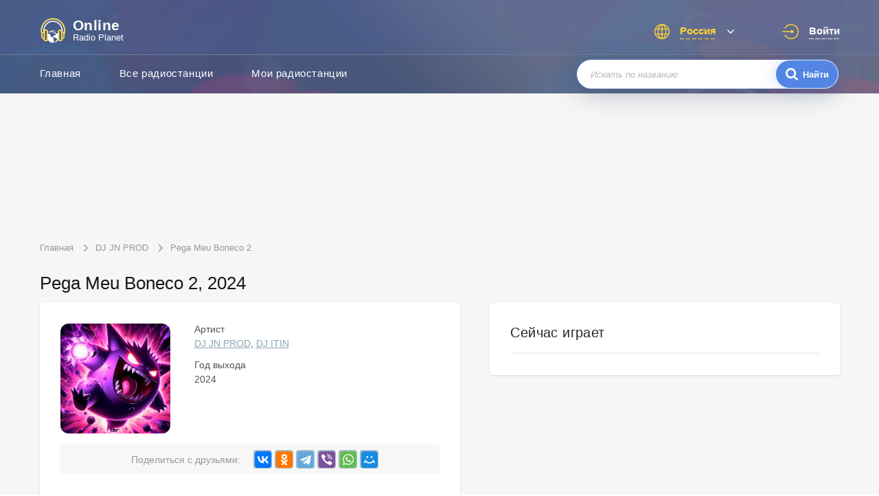

--- FILE ---
content_type: text/html; charset=UTF-8
request_url: https://onlineradioplanet.ru/album/48071-pega-meu-boneco-2
body_size: 4802
content:
<!DOCTYPE html>
<html lang="ru">
<head>
    <meta http-equiv="Content-Type" content="text/html; charset=UTF-8" />
    <meta http-equiv="X-UA-Compatible" content="IE=edge,chrome=1" />

	<meta name="viewport" content="width=device-width, initial-scale=1, maximum-scale=1" />

	<title>DJ JN PROD &amp; DJ ITIN — Pega Meu Boneco 2, 2024 (На радио)</title>

        <meta name="description" content="Артисты: DJ JN PROD, DJ ITIN Альбом: Pega Meu Boneco 2 Год: 2024. На каких радиостанциях сейчас играет альбом исполнителя." />
    
	<meta property="og:site_name" content="OnlineRadioPlanet.ru" />
	<meta property="og:locale" content="ru-ru" />
	<meta property="og:title" content="DJ JN PROD &amp; DJ ITIN — Pega Meu Boneco 2, 2024 (На радио)" />
	<meta property="og:url" content="https://onlineradioplanet.ru/album/48071-pega-meu-boneco-2" />
	<meta property="og:description" content="Артисты: DJ JN PROD, DJ ITIN Альбом: Pega Meu Boneco 2 Год: 2024. На каких радиостанциях сейчас играет альбом исполнителя." />
	<meta property="og:image" content="https://onlineradioplanet.ru/album/48071-pega-meu-boneco-2" />
	<meta property="og:image:width" content="470" />
	<meta property="og:image:height" content="245" />

	<link rel="stylesheet" media="only screen" href="https://onlineradioplanet.ru/css/app.css?v=1702344709"/>

	
    <link rel="shortcut icon" href="https://onlineradioplanet.ru/img/favicon/favicon.ico" />
    <link rel="apple-touch-icon" href="https://onlineradioplanet.ru/img/favicon/apple-icon-72x72.png" sizes="72x72" />
    <link rel="icon" type="image/png" href="https://onlineradioplanet.ru/img/favicon/favicon-32x32.png" sizes="32x32" />
    <link rel="icon" type="image/png" href="https://onlineradioplanet.ru/img/favicon/favicon-16x16.png" sizes="16x16" />
    <link rel="manifest" href="https://onlineradioplanet.ru/img/favicon/manifest.json" />
    <meta name="theme-color" content="#2f344f" />

	<script type="application/ld+json">
	{
		"@context": "https://schema.org",
		"@type": "WebSite",
		"name": "OnlineRadioPlanet",
		"url": "https://onlineradioplanet.ru"
	}
	</script>

        <meta name="robots" content="index,follow" />
    
        <link rel="canonical" href="https://onlineradioplanet.ru/album/48071-pega-meu-boneco-2" />
    
    <!-- Yandex.RTB -->
    <script>window.yaContextCb=window.yaContextCb||[]</script>
    <script src="https://yandex.ru/ads/system/context.js" async></script>

</head>
<body>

    <div class="main_wrapper" id="main_wrapper">

	    
<div class="mobile-menu" id="js-mobile-menu">
    <nav class="mobile-menu__nav">
        <ul class="mobile-menu__list">
            <li>
                <a class="ajaxify" href="https://onlineradioplanet.ru">
                    <span>Главная</span>
                </a>
            </li>
                        <li>
                <a class="ajaxify" title="Радио онлайн" href="https://onlineradioplanet.ru/ru">
                    <span>Все радиостанции</span>
                </a>
            </li>
                        <li>
                <a rel="nofollow" href="https://onlineradioplanet.ru/favourite" onclick="return goToFavourites();">
                    <span>Избранные радиостанции</span>
                </a>
            </li>
        </ul>
    </nav>

    <div class="mobile-menu__search">
        <form class="form__search" action="https://onlineradioplanet.ru/search" method="GET">
            <div class="form__search-input">
                <input type="text" required="required" placeholder="Искать по названию" name="search" />
                <div class="form__search-submit">
                    <i class="form__search-submit--icon"></i>
                    <input type="submit" value="Найти" />
                </div>
            </div>
        </form>
    </div>

    <div class="mobile-menu__controls">
                <ul class="header__language" onclick="this.classList.toggle('active');">
            <li class="header__language-current">
                <span class="header__language-text">Россия</span>
            </li>
            <li class="header__language-dropdown">
                <ul class="header__language-list">
                                        <li  class="current"  >
                        <a rel="nofollow" onclick="return changeCountry('ru');" href="#">Россия</a>
                    </li>
                                        <li  >
                        <a rel="nofollow" onclick="return changeCountry('ua');" href="#">Украина</a>
                    </li>
                                        <li  >
                        <a rel="nofollow" onclick="return changeCountry('by');" href="#">Беларусь</a>
                    </li>
                                    </ul>
            </li>
        </ul>
                            <a rel="nofollow" class="header__auth js-call-auth-modal" href="#">
                <span class="header__auth-text">Войти</span>
            </a>
            </div>
</div>

<div class="auth-popup" id="js-auth-modal">
    <div class="auth-popup__wrapper"><span class="auth-popup__close" id="js-auth-close"></span>
        <p class="auth-popup__caption">Авторизация</p><span class="auth-popup__additional">Авторизация требуется только для хранения ваших персональных установок</span>
        <div class="auth-popup__choose"><span class="auth-popup__attention">Войти через:</span>
            <ul class="auth-popup__links">
                <li class="auth-popup__links--fb"><a href="https://onlineradioplanet.ru/social/redirect/ok"><i></i><span>Facebook</span></a></li>
                <li class="auth-popup__links--google"><a onclick="return openSocialLink(this);" rel="nofollow" href="#"><i></i><span>Google+</span></a></li>
                <li class="auth-popup__links--yandex"><a onclick="return openSocialLink(this);" rel="nofollow" href="#"><i></i><span>Yandex</span></a></li>
                <li class="auth-popup__links--vk"><a onclick="return openSocialLink(this);" rel="nofollow" href="#"><i></i><span>Vkontakte</span></a></li>
            </ul>
        </div>
    </div>
</div>

<header class="header header-inner">
    <div class="header__top">
        <div class="container">
            <a class="header__logo ajaxify" href="https://onlineradioplanet.ru">
                <img class="header__logo-img" src="https://onlineradioplanet.ru/img/logo.svg" alt="Слушать радио онлайн | Online Radio Planet" />
                <div class="header__logo-text">
                    <span class="header__logo-text--big">Online</span>
                    <span class="header__logo-text--small">Radio Planet</span>
                </div>
            </a>
            <div class="header__controls">
                <button class="header__controls-hamburger" id="js-hamburger">
                    <span class="header__controls-hamburger--line"></span>
                </button>
                                <ul class="header__language" onclick="this.classList.toggle('active');">
                    <li class="header__language-current">
                        <span class="header__language-text">Россия</span>
                    </li>
                    <li class="header__language-dropdown">
                        <ul class="header__language-list">
                                                            <li  class="current"  >
                                    <a rel="nofollow" onclick="return changeCountry('ru');" href="#">Россия</a>
                                </li>
                                                            <li  >
                                    <a rel="nofollow" onclick="return changeCountry('ua');" href="#">Украина</a>
                                </li>
                                                            <li  >
                                    <a rel="nofollow" onclick="return changeCountry('by');" href="#">Беларусь</a>
                                </li>
                                                    </ul>
                    </li>
                </ul>
                
                                    <a rel="nofollow" class="header__auth js-call-auth-modal" href="#">
                        <span class="header__auth-text">Войти</span>
                    </a>
                            </div>
        </div>
    </div>
    <div class="header__bottom">
        <div class="container clearfix">
            <nav class="header-inner__nav">
                <ul class="header-inner__list">
                    <li>
                        <a class="ajaxify" href="https://onlineradioplanet.ru">Главная</a>
                    </li>
                                        <li>
                        <a class="ajaxify" title="Радио онлайн" href="https://onlineradioplanet.ru/ru">Все радиостанции</a>
                    </li>
                                        <li>
                        <a class="ajaxify" rel="nofollow" href="https://onlineradioplanet.ru/favourite" onclick="return goToFavourites();">Мои радиостанции</a>
                    </li>
                </ul>
            </nav>
            <form class="form__search header-inner__search" action="https://onlineradioplanet.ru/search" method="GET">
                <div class="form__search-input">
                    <input type="text" required="required" placeholder="Искать по названию" name="search" />
                    <div class="form__search-submit">
                        <i class="form__search-submit--icon"></i>
                        <input type="submit" value="Найти" />
                    </div>
                </div>
            </form>
        </div>
    </div>
</header>

<main class="section section-inner radio track-item">
    
    <div class="container-ads-top">
 <!--  <div class="section-fox"></div> -->
<!-- Yandex.RTB R-A-11846869-1 -->
<div id="yandex_rtb_R-A-11846869-1"></div>
<script>
window.yaContextCb.push(() => {
    Ya.Context.AdvManager.render({
        "blockId": "R-A-11846869-1",
        "renderTo": "yandex_rtb_R-A-11846869-1"
    })
})
</script>
    
</div>    
    <div class="container">
        <ul class="section-inner__breadcrumbs" itemscope="itemscope" itemtype="http://schema.org/BreadcrumbList">
	                
            <li itemprop="itemListElement" itemscope="itemscope" itemtype="http://schema.org/ListItem">
                <a href="https://onlineradioplanet.ru" class="ajaxify" itemprop="item">
                    <span itemprop="name">Главная</span>
                    <meta itemprop="position" content="1">
                </a>
            </li>
                            
            <li itemprop="itemListElement" itemscope="itemscope" itemtype="http://schema.org/ListItem">
                <a href="https://onlineradioplanet.ru/artist/33444-dj-jn-prod" class="ajaxify" itemprop="item">
                    <span itemprop="name">DJ JN PROD</span>
                    <meta itemprop="position" content="2">
                </a>
            </li>
                                <li><span>Pega Meu Boneco 2</span></li>
            </ul>

    </div>

    <div class="container">
        <div class="section-inner__top">
            <h1 class="caption">Pega Meu Boneco 2, 2024</h1>
        </div>
    </div>

    <div class="container clearfix container-full-width-on-mobile">

		<div class="section-inner__left">
			<div class="radio__section section--shadow">
			    
                <div class="radio__top clearfix radio-side-padding">
                    
                                        <div class="radio__top-station">
                        <img class="radio__top-logo" src="https://onlineradioplanet.ru/album/da12db7f338b04f67ba5afc8c9ba6453.jpg" alt="Pega Meu Boneco 2, 2024" />
                    </div>
                                        
                    <div class="radio__top-info">
                        <div class="radio__top-info--track">
                                                        <span class="radio__top-info--track__title">Артист</span>
                            <div class="radio__top-info--track__links">
                                        					        <a href="https://onlineradioplanet.ru/artist/33444-dj-jn-prod" class="ajax" itemprop="byArtist">DJ JN PROD</a>,        					            					        <a href="https://onlineradioplanet.ru/artist/33445-dj-itin" class="ajax" itemprop="byArtist">DJ ITIN</a>        					                                </div>
                                                    </div>
                                                <div class="radio__top-info--track">
                            <span class="radio__top-info--track__title">Год выхода</span>
                            <div class="radio__top-info--track__links">2024</div>
                        </div>
                                            </div>

				</div>
				
                <div class="radio__share clearfix radio-side-padding radio-margin-top">
                    <div class="radio__share-inner">
                        <p class="radio__share-title">Поделиться с друзьями:</p>
                        <div class="radio__share-socials">
                            <script src="https://yastatic.net/share2/share.js"></script>
                            <div class="ya-share2" data-curtain data-services="vkontakte,odnoklassniki,telegram,viber,whatsapp,moimir"></div>
                        </div>
                    </div>
                </div>
                
                <div class="track-stations radio-side-padding radio-padding-with-border">
    				<h2 class="track-stations__heading">Все песни</h2>
    				<div class="track-stations__list">
    
                        <div class="radio__playlist-items">
                                                            <div class="song_list_item js-playlist">
                                    <span class="song_number">02:06</span>
                                    <a href="https://onlineradioplanet.ru/track/62272" class="ajaxify">
                                        <div class="song_name_block song_name_block-pl">
                                            <div class="song_name">
                                                <span>Pega Meu Boneco 2</span>
                                            </div>
                                        </div>
                                    </a>
                                </div>
                                                    </div>
    
                    </div>
                </div>
			    
		    </div>
	    </div>
	    
        <div class="section-inner__right">
            <div class="section-aside section--shadow">
    <h3>Сейчас играет</h3>
    <div class="radio__playlist-items">
	        </div>
</div>        </div>
	
	</div>
	
</main>

	


	    <footer class="footer">
    <div class="footer__top">
        <div class="container">
            <nav class="footer__nav">
                <ul class="footer__nav-list">
                    <li><a class="ajaxify" title="Слушать радио онлайн" href="https://onlineradioplanet.ru/ru">Радио онлайн</a></li>
                    <li><a class="ajaxify" href="https://onlineradioplanet.ru/about" rel="nofollow">О проекте</a></li>
                    <li><a class="ajaxify" href="https://onlineradioplanet.ru/contacts" rel="nofollow">Обратная связь</a></li>
                    <li><a class="ajaxify" href="https://onlineradioplanet.ru/vidgets" rel="nofollow">Радио на сайт</a></li>
                </ul>
            </nav>
        </div>
    </div>
    <div class="footer__bottom">
        <div class="container"><p class="footer__copyright">Все права защищены © 2026 Online Radio Planet</p></div>
    </div>
</footer>

	    
	</div>

	<div id="loader-wrapper">
        <div id="loading_block" class="lds-roller">
            <div></div>
            <div></div>
            <div></div>
            <div></div>
            <div></div>
            <div></div>
            <div></div>
            <div></div>
        </div>
    </div>

    <div id="footer_player" class="footer_player ">
        <div class="footer_player_wrapper">
            <div class="top_row">
                <div class="timeline">
                    <div class="timeline_bar">
                        <div class="bar_block">
                            <div class="bar_block_inner"></div>
                            <div class="timeline_start"></div>
                            <div class="timeline_end"></div>
                        </div>
                    </div>
                </div>
                <div class="title_block"></div>
            </div>
            <div class="bottom_row">
                <div class="image">
                    <a rel="nofollow" href="" class="ajaxify">
                        <img alt="" src="">
                    </a>
                </div>
                <div class="title_block">
                    <div class="station_name">
                    	<a class="ajaxify" href="#"></a>
                    </div>
                    <div class="song_name">
                    	<a class="ajaxify" href="#"></a>
                    </div>
                </div>
                <div class="bottom_row_controls">
                    <a class="bottom_row_controls_rewind" href="#" onclick="SongPlaylist.playPrev(); return false;">
                        <div class="prev"></div>
                    </a>
                    <div class="play_pause">
                        <a class="play js-play active" href="#">
                        	<i class="play_pause--play"></i>
                        </a>
                        <a class="pause js-pause" href="#">
                        	<i class="play_pause--pause">
                        		<i class="loading_block"></i>
                        	</i>
                        </a>
                    </div>
                    <a class="bottom_row_controls_rewind" href="#" onclick="SongPlaylist.playNext(); return false;">
                        <div class="next"></div>
                    </a>
                </div>

                <div class="volume_block">
                    <!--            <i class="volume_icon volume_icon_on"></i>-->
                    <input class="volume js-volume" type="range" min="0" max="100" value="100">
                </div>
                <div class="favourite_block">
                    <a rel="nofollow" class="section-inner__like " title="Добавить в избранное" data-station_id="3" data-titletoggle="Удалить из избранного" href="#" onclick="changeFavourites(this); return false;">
                        <svg version="1.1" xmlns="http://www.w3.org/2000/svg" xmlns:xlink="http://www.w3.org/1999/xlink" x="0px" y="0px" viewBox="0 0 512 512" style="enable-background:new 0 0 512 512;" xml:space="preserve"><g>
                                <g>
                                    <path d="M376,30c-27.783,0-53.255,8.804-75.707,26.168c-21.525,16.647-35.856,37.85-44.293,53.268							c-8.437-15.419-22.768-36.621-44.293-53.268C189.255,38.804,163.783,30,136,30C58.468,30,0,93.417,0,177.514							c0,90.854,72.943,153.015,183.369,247.118c18.752,15.981,40.007,34.095,62.099,53.414C248.38,480.596,252.12,482,256,482							s7.62-1.404,10.532-3.953c22.094-19.322,43.348-37.435,62.111-53.425C439.057,330.529,512,268.368,512,177.514							C512,93.417,453.532,30,376,30z"></path>
                                </g>
                            </g></svg>
                    </a>
                </div>
            </div>
        </div>
    </div>
    <audio id="audio_obj"></audio>

	<script>var CSRF_TOKEN_MODIFY = "Llb4sEZzOlDF3lqm3PWl9f2wjilGfiwV2qgKBqWm";</script>

	<script src="https://onlineradioplanet.ru/js/jquery.min.js"></script>
		<script src="https://onlineradioplanet.ru/js/history.min.js"></script>
	<script src="https://onlineradioplanet.ru/js/player_new.js"></script>
	<script src="https://onlineradioplanet.ru/js/main.min.js?v=1702655790"></script>

	
    
    <!-- Yandex.Metrika counter --> <script type="text/javascript" > (function(m,e,t,r,i,k,a){m[i]=m[i]||function(){(m[i].a=m[i].a||[]).push(arguments)}; m[i].l=1*new Date(); for (var j = 0; j < document.scripts.length; j++) {if (document.scripts[j].src === r) { return; }} k=e.createElement(t),a=e.getElementsByTagName(t)[0],k.async=1,k.src=r,a.parentNode.insertBefore(k,a)}) (window, document, "script", "https://mc.yandex.ru/metrika/tag.js", "ym"); ym(95891548, "init", { clickmap:true, trackLinks:true, accurateTrackBounce:true }); </script> <noscript><div><img src="https://mc.yandex.ru/watch/95891548" style="position:absolute; left:-9999px;" alt="" /></div></noscript> <!-- /Yandex.Metrika counter -->



</body>
</html>


--- FILE ---
content_type: image/svg+xml
request_url: https://onlineradioplanet.ru/img/header-language-icon.svg
body_size: 1284
content:
<?xml version="1.0" encoding="iso-8859-1"?>
<!-- Generator: Adobe Illustrator 16.0.0, SVG Export Plug-In . SVG Version: 6.00 Build 0)  -->
<!DOCTYPE svg PUBLIC "-//W3C//DTD SVG 1.1//EN" "http://www.w3.org/Graphics/SVG/1.1/DTD/svg11.dtd">
<svg xmlns="http://www.w3.org/2000/svg" xmlns:xlink="http://www.w3.org/1999/xlink" version="1.1" id="Capa_1" x="0px" y="0px" width="512px" height="512px" viewBox="0 0 612 612" style="enable-background:new 0 0 612 612;" xml:space="preserve">
<g>
	<path d="M587.572,186.881c-32.266-75.225-87.096-129.934-162.949-162.285C386.711,8.427,347.328,0.168,305.832,0.168   c-41.488,0-80.914,8.181-118.784,24.428C111.824,56.861,56.415,111.535,24.092,186.881C7.895,224.629,0,264.176,0,305.664   c0,41.496,7.895,81.371,24.092,119.127c32.323,75.346,87.731,130.348,162.956,162.621c37.87,16.247,77.295,24.42,118.784,24.42   c41.496,0,80.879-8.259,118.791-24.42c75.854-32.352,130.684-87.403,162.949-162.621C603.819,386.914,612,347.16,612,305.664   C612,264.176,603.819,224.757,587.572,186.881z M204.109,57.054c-26.434,33.458-45.836,75.953-58.221,127.485H65.917   C95.362,127.318,144.889,81.475,204.109,57.054z M37.141,305.664c0-29.11,4.683-57.214,13.72-84.319h87.667   c-4.348,28.439-6.36,56.551-6.36,84.319c0,27.44,2.013,55.217,6.36,83.656H50.19C41.489,362.215,37.141,334.111,37.141,305.664z    M65.917,426.126h79.972c12.385,52.531,31.788,95.697,58.221,128.827C143.882,529.854,94.356,484.012,65.917,426.126z    M287.094,571.679c-21.751-6.354-42.16-22.415-60.562-48.513c-18.403-26.105-32.458-58.557-42.16-97.04h102.722V571.679z    M287.094,389.32H176.005c-4.354-29.782-6.696-57.558-6.696-83.656c0-28.104,2.341-56.215,7.367-84.319h110.417V389.32   L287.094,389.32z M287.094,184.54H184.372c10.372-38.148,24.506-70.214,42.831-96.034c18.481-26.048,38.141-42.16,59.892-48.185   V184.54z M546.084,184.54h-79.973c-12.378-51.533-31.787-94.028-58.221-127.485C467.118,81.475,516.638,127.318,546.084,184.54z    M324.906,40.321c21.751,6.025,41.41,22.137,59.892,48.185c18.331,25.82,32.458,57.886,42.83,96.034H324.906V40.321z    M324.906,221.345h110.417c5.025,28.104,7.367,56.215,7.367,84.319c0,26.099-2.342,53.874-6.696,83.656H324.906V221.345z    M324.906,571.679V426.126h102.722c-10.036,38.483-24.277,70.806-42.495,97.04C366.873,549.464,346.992,565.661,324.906,571.679z    M407.891,554.953c26.434-33.13,45.843-76.296,58.221-128.827h79.973C517.645,484.012,468.117,529.854,407.891,554.953z    M561.81,389.32h-88.338c4.354-28.44,6.36-56.216,6.36-83.656c0-27.768-2.006-55.879-6.36-84.319h87.667   c9.037,27.104,13.72,55.208,13.72,84.319C574.858,334.111,570.512,362.215,561.81,389.32z" fill="#ffd630"/>
</g>
<g>
</g>
<g>
</g>
<g>
</g>
<g>
</g>
<g>
</g>
<g>
</g>
<g>
</g>
<g>
</g>
<g>
</g>
<g>
</g>
<g>
</g>
<g>
</g>
<g>
</g>
<g>
</g>
<g>
</g>
</svg>
